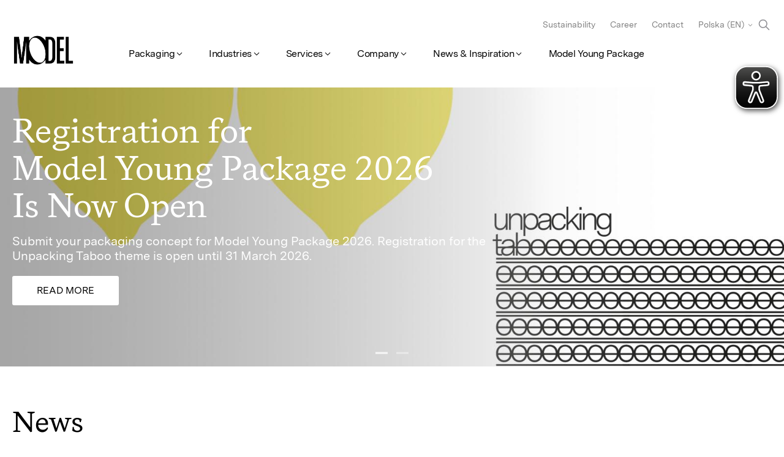

--- FILE ---
content_type: text/html;charset=utf-8
request_url: https://www.modelgroup.com/pl/en/home.html
body_size: 10044
content:

<!DOCTYPE HTML>
<html lang="en-PL">
<head>
	<meta charset="UTF-8"/>
	<meta name="description" content="Together with you, we optimize your packaging and packaging processes. Get to know our extensive range and services."/>
	<meta name="template" content="home-page"/>
	<meta name="viewport" content="width=device-width, initial-scale=1"/>
	
	<title>Model Group Poland – Extra in the Ordinary | Model Group Poland</title>

	<meta name="robots" content="index, follow"/>
	<meta name="keywords" content="verpackungen, verpackungsmaterial, verpackungsprozesse optimieren, kartonagen, kartons"/>

	<meta name="pageContentType" content="modelgroup:page-content-type/homepage"/>
	<script defer="defer" type="text/javascript" src="/.rum/@adobe/helix-rum-js@%5E2/dist/rum-standalone.js"></script>
<link rel="stylesheet" href="/content/dam/modelgroup/campaign/meta%20tag.css" type="text/css"/>
	
		<link rel="canonical" href="https://www.modelgroup.com/pl/en/home.html"/>
		<link rel="alternate" hreflang="de-de" href="https://www.modelgroup.com/de/de/home.html"/>
<link rel="alternate" hreflang="en-cz" href="https://www.modelgroup.com/cz/en/home.html"/>
<link rel="alternate" hreflang="de-ch" href="https://www.modelgroup.com/ch/de/home.html"/>
<link rel="alternate" hreflang="en-de" href="https://www.modelgroup.com/de/en/home.html"/>
<link rel="alternate" hreflang="hr-hr" href="https://www.modelgroup.com/hr/hr/home.html"/>
<link rel="alternate" hreflang="fr-ch" href="https://www.modelgroup.com/ch/fr/home.html"/>
<link rel="alternate" hreflang="en-pl" href="https://www.modelgroup.com/pl/en/home.html"/>
<link rel="alternate" hreflang="en-hr" href="https://www.modelgroup.com/hr/en/home.html"/>
<link rel="alternate" hreflang="cs-cz" href="https://www.modelgroup.com/cz/cs/home.html"/>
<link rel="alternate" hreflang="pl-pl" href="https://www.modelgroup.com/pl/pl/home.html"/>
<link rel="alternate" hreflang="en-ch" href="https://www.modelgroup.com/ch/en/home.html"/>

	

	


	






<meta property="og:title" content="Model Group Poland – Extra in the Ordinary"/>


<meta property="og:url" content="https://www.modelgroup.com/pl/en/home.html"/>
<meta property="og:type" content="website"/>
<meta name="site_name" property="og:site_name" content="Model Group"/>

<script type="application/ld+json">
	{
		"@context" : "https://schema.org",
		"@type": "WebSite",
		"name": "Model Group",
		"alternateName": "Modelgroup.com",
		"url" : "https://www.modelgroup.com/"
	}
</script>

	
    
<link rel="stylesheet" href="/etc.clientlibs/modelgroup/clientlibs/clientlib-core.lc-18057be4d6611e9b9fa79e1c89d90b06-lc.min.css" type="text/css">





	

	
    
    

    

    


        <script type="text/javascript" src="//assets.adobedtm.com/089aa1c52b27/8f1bb23d477c/launch-15362586f479.min.js" async></script>


    
    
<script src="/etc.clientlibs/modelgroup/clientlibs/clientlib-dependencies.lc-d41d8cd98f00b204e9800998ecf8427e-lc.min.js"></script>



    
    
<link rel="stylesheet" href="/etc.clientlibs/modelgroup/clientlibs/clientlib-dependencies.lc-d41d8cd98f00b204e9800998ecf8427e-lc.min.css" type="text/css">
<link rel="stylesheet" href="/etc.clientlibs/modelgroup/clientlibs/clientlib-site.lc-81a0a60b0cbaaed65524accf301fe5f2-lc.min.css" type="text/css">



    

	
    <link rel="icon" sizes="192x192" href="/etc.clientlibs/modelgroup/clientlibs/clientlib-site/resources/icon-192x192.png"/>
    <link rel="apple-touch-icon" sizes="180x180" href="/etc.clientlibs/modelgroup/clientlibs/clientlib-site/resources/apple-touch-icon-180x180.png"/>
    <link rel="apple-touch-icon" sizes="167x167" href="/etc.clientlibs/modelgroup/clientlibs/clientlib-site/resources/apple-touch-icon-167x167.png"/>
    <link rel="apple-touch-icon" sizes="152x152" href="/etc.clientlibs/modelgroup/clientlibs/clientlib-site/resources/apple-touch-icon-152x152.png"/>
    <link rel="apple-touch-icon" sizes="120x120" href="/etc.clientlibs/modelgroup/clientlibs/clientlib-site/resources/apple-touch-icon-120x120.png"/>
    <meta name="msapplication-square310x310logo" content="/etc.clientlibs/modelgroup/clientlibs/clientlib-site/resources/icon-310x310.png"/>
    <meta name="msapplication-wide310x150logo" content="/etc.clientlibs/modelgroup/clientlibs/clientlib-site/resources/icon-310x150.png"/>
    <meta name="msapplication-square150x150logo" content="/etc.clientlibs/modelgroup/clientlibs/clientlib-site/resources/icon-150x150.png"/>
    <meta name="msapplication-square70x70logo" content="/etc.clientlibs/modelgroup/clientlibs/clientlib-site/resources/icon-70x70.png"/>

</head>
<body class="home-page page basicpage" id="home-page-75a926a185">






	




	



	
<header class="cmp-site-header" data-g-name="SiteHeader">
	<div class="cmp-site-navigation-overlay" id="navigation-overlay"></div>
	<div class="cmp-site-header-container l-container">
		<a class="cmp-site-navigation-logo-link internal" href="/pl/en/home.html"><img alt="logo" class="cmp-site-navigation-logo" src="/content/dam/model-identity/model-logos/MODEL_Logo_M.png"/></a>

		<div id="searchAndHamburgerButton" class="search-and-hamburger-button">
			<svg id="searchButtonResponsive" class="search-btn-responsive" width="32.25" height="33.25" viewBox="0 0 129 133" fill="none" xmlns="http://www.w3.org/2000/svg">
				<path fill-rule="evenodd" clip-rule="evenodd" d="M84.1552 57.6552C84.1552 73.6524 71.1869 86.6207 55.1897 86.6207C39.1924 86.6207 26.2241 73.6524 26.2241 57.6552C26.2241 41.658 39.1924 28.6896 55.1897 28.6896C71.1869 28.6896 84.1552 41.658 84.1552 57.6552ZM78.4353 86.7527C72.0642 91.8491 63.9828 94.8966 55.1897 94.8966C34.6218 94.8966 17.9483 78.223 17.9483 57.6552C17.9483 37.0873 34.6218 20.4138 55.1897 20.4138C75.7575 20.4138 92.431 37.0873 92.431 57.6552C92.431 66.4483 89.3836 74.5297 84.2872 80.9008L109.84 106.453C111.456 108.069 111.456 110.689 109.84 112.305C108.224 113.921 105.604 113.921 103.988 112.305L78.4353 86.7527Z" fill="#000000"/>
			</svg>

			<button class="cmp-site-navigation-hamburger-menu cmp-hamburger-menu" id="hamburger-button">
				<svg height="50" style="pointer-events: none;" viewBox="0 0 100 100" width="50">
					<path class="cmp-hamburger-menu__line cmp-hamburger-menu__line-1" d="M 20,29.000046 H 80.000231 C 80.000231,29.000046 94.498839,28.817352 94.532987,66.711331 94.543142,77.980673 90.966081,81.670246 85.259173,81.668997 79.552261,81.667751 75.000211,74.999942 75.000211,74.999942 L 25.000021,25.000058"/>
					<path class="cmp-hamburger-menu__line cmp-hamburger-menu__line-2" d="M 20,50 H 80"/>
					<path class="cmp-hamburger-menu__line cmp-hamburger-menu__line-3" d="M 20,70.999954 H 80.000231 C 80.000231,70.999954 94.498839,71.182648 94.532987,33.288669 94.543142,22.019327 90.966081,18.329754 85.259173,18.331003 79.552261,18.332249 75.000211,25.000058 75.000211,25.000058 L 25.000021,74.999942"/>
				</svg>
			</button>
		</div>


		<div class="cmp-site-navigation-container">
			
	<button id="button-back" class="cmp-site-navigation-back-button cmp-site-navigation-back-button--hidden h-button-reset">
		Back
	</button>
	
	<menu class="cmp-site-navigation-main h-level-1 cmp-site-navigation-menu l-main-nav">
		<li class="cmp-site-navigation-item h-level-1">
			
			<button id="button-level-1" class="cmp-site-navigation-button h-level-1 cmp-site-navigation-interact">Packaging
			</button>
			
	<menu class="cmp-site-navigation-submenu h-level-2 cmp-site-navigation-menu">
		<div class="cmp-site-navigation-submenu-cnt">
			<section class="cmp-site-navigation-submenu-details">
				<h4 class="cmp-site-navigation-title">Model Packaging Solutions</h4>
				<p class="cmp-site-navigation-description">Tailored to your needs. From safe transport packaging to refined perfume boxes.</p>
				
				<li class="cmp-site-navigation-item">
					
				</li>
			</section>
			<li class="cmp-site-navigation-item h-level-2">
				
				<button id="button-level-2" class="cmp-site-navigation-button h-level-2 cmp-site-navigation-interact">Packaging Overview
				</button>
				
	<menu class="cmp-site-navigation-submenu h-level-3 cmp-site-navigation-menu">
		<div class="cmp-site-navigation-submenu-cnt">
			<section class="cmp-site-navigation-submenu-details">
				
				
				<div class="cmp-site-navigation-submenu-image" data-src-set="/content/dam/modelgroup/navigation-images/packaging_432x251.jpg.transform/170w/img.jpg 170w, /content/dam/modelgroup/navigation-images/packaging_432x251.jpg.transform/320w/img.jpg 320w, /content/dam/modelgroup/navigation-images/packaging_432x251.jpg.transform/480w/img.jpg 480w, /content/dam/modelgroup/navigation-images/packaging_432x251.jpg.transform/768w/img.jpg 768w, /content/dam/modelgroup/navigation-images/packaging_432x251.jpg.transform/1080w/img.jpg 1080w, /content/dam/modelgroup/navigation-images/packaging_432x251.jpg.transform/1600w/img.jpg 1600w, /content/dam/modelgroup/navigation-images/packaging_432x251.jpg.transform/1920w/img.jpg 1920w">
				</div>
				<li class="cmp-site-navigation-item">
					<a class="cmp-site-navigation-link cmp-site-navigation-interact cmp-site-navigation-link--overview internal" href="/pl/en/packaging/packaging-overview.html">
						Overview
					</a>
				</li>
			</section>
			<li class="cmp-site-navigation-item h-level-3">
				<a class="cmp-site-navigation-link h-level-3 cmp-site-navigation-interact internal" href="/pl/en/packaging/packaging-overview/product-packaging.html">
					Product Packaging
				</a>
				
				
	

			</li>
<li class="cmp-site-navigation-item h-level-3">
				<a class="cmp-site-navigation-link h-level-3 cmp-site-navigation-interact internal" href="/pl/en/packaging/packaging-overview/transport-packaging.html">
					Transport Packaging
				</a>
				
				
	

			</li>
<li class="cmp-site-navigation-item h-level-3">
				<a class="cmp-site-navigation-link h-level-3 cmp-site-navigation-interact internal" href="/pl/en/packaging/packaging-overview/promotion-packaging.html">
					Promotion Packaging
				</a>
				
				
	

			</li>
<li class="cmp-site-navigation-item h-level-3">
				<a class="cmp-site-navigation-link h-level-3 cmp-site-navigation-interact internal" href="/pl/en/packaging/packaging-overview/e-commerce.html">
					E-Commerce Packaging
				</a>
				
				
	

			</li>

		</div>
	</menu>

			</li>
<li class="cmp-site-navigation-item h-level-2">
				<a class="cmp-site-navigation-link h-level-2 cmp-site-navigation-interact internal" href="/pl/en/packaging/knowledge-base.html">
					Knowledge Base
				</a>
				
				
	

			</li>
<li class="cmp-site-navigation-item h-level-2">
				
				<button id="button-level-2" class="cmp-site-navigation-button h-level-2 cmp-site-navigation-interact">Paper
				</button>
				
	<menu class="cmp-site-navigation-submenu h-level-3 cmp-site-navigation-menu">
		<div class="cmp-site-navigation-submenu-cnt">
			<section class="cmp-site-navigation-submenu-details">
				
				
				<div class="cmp-site-navigation-submenu-image" data-src-set="/content/dam/modelgroup/inspiration-hub/paper-story/DSC043561.jpg.transform/170w/img.jpg 170w, /content/dam/modelgroup/inspiration-hub/paper-story/DSC043561.jpg.transform/320w/img.jpg 320w, /content/dam/modelgroup/inspiration-hub/paper-story/DSC043561.jpg.transform/480w/img.jpg 480w, /content/dam/modelgroup/inspiration-hub/paper-story/DSC043561.jpg.transform/768w/img.jpg 768w, /content/dam/modelgroup/inspiration-hub/paper-story/DSC043561.jpg.transform/1080w/img.jpg 1080w, /content/dam/modelgroup/inspiration-hub/paper-story/DSC043561.jpg.transform/1600w/img.jpg 1600w, /content/dam/modelgroup/inspiration-hub/paper-story/DSC043561.jpg.transform/1920w/img.jpg 1920w, /content/dam/modelgroup/inspiration-hub/paper-story/DSC043561.jpg.transform/2560w/img.jpg 2560w">
				</div>
				<li class="cmp-site-navigation-item">
					<a class="cmp-site-navigation-link cmp-site-navigation-interact cmp-site-navigation-link--overview internal" href="/pl/en/packaging/paper.html">
						Overview
					</a>
				</li>
			</section>
			<li class="cmp-site-navigation-item h-level-3">
				<a class="cmp-site-navigation-link h-level-3 cmp-site-navigation-interact internal" href="/pl/en/packaging/paper/lightweight-paper.html">
					Lightweight Paper and Packaging
				</a>
				
				
	

			</li>

		</div>
	</menu>

			</li>
<li class="cmp-site-navigation-item h-level-2">
				<a class="cmp-site-navigation-link h-level-2 cmp-site-navigation-interact internal" href="/pl/en/packaging/endloswellpappe.html">
					Endless corrugated cardboard
				</a>
				
				
	

			</li>

		</div>
	</menu>

		</li>
<li class="cmp-site-navigation-item h-level-1">
			
			<button id="button-level-1" class="cmp-site-navigation-button h-level-1 cmp-site-navigation-interact">Industries
			</button>
			
	<menu class="cmp-site-navigation-submenu h-level-2 cmp-site-navigation-menu">
		<div class="cmp-site-navigation-submenu-cnt">
			<section class="cmp-site-navigation-submenu-details">
				<h4 class="cmp-site-navigation-title">Model Industry Solutions</h4>
				<p class="cmp-site-navigation-description">Developed for the requirements of your industry, comprehensively tested and economically optimised.</p>
				
				<li class="cmp-site-navigation-item">
					
				</li>
			</section>
			<li class="cmp-site-navigation-item h-level-2">
				<a class="cmp-site-navigation-link h-level-2 cmp-site-navigation-interact internal" href="/pl/en/industries/food.html">
					Food
				</a>
				
				
	

			</li>
<li class="cmp-site-navigation-item h-level-2">
				<a class="cmp-site-navigation-link h-level-2 cmp-site-navigation-interact internal" href="/pl/en/industries/household.html">
					Household
				</a>
				
				
	

			</li>
<li class="cmp-site-navigation-item h-level-2">
				<a class="cmp-site-navigation-link h-level-2 cmp-site-navigation-interact internal" href="/pl/en/industries/cosmetics-hygiene.html">
					Cosmetics &amp; Hygiene
				</a>
				
				
	

			</li>
<li class="cmp-site-navigation-item h-level-2">
				<a class="cmp-site-navigation-link h-level-2 cmp-site-navigation-interact internal" href="/pl/en/industries/consumer-goods.html">
					Consumer Goods
				</a>
				
				
	

			</li>
<li class="cmp-site-navigation-item h-level-2">
				<a class="cmp-site-navigation-link h-level-2 cmp-site-navigation-interact internal" href="/pl/en/industries/automotive.html">
					Automotive
				</a>
				
				
	

			</li>
<li class="cmp-site-navigation-item h-level-2">
				<a class="cmp-site-navigation-link h-level-2 cmp-site-navigation-interact internal" href="/pl/en/industries/chemicals.html">
					Chemicals
				</a>
				
				
	

			</li>
<li class="cmp-site-navigation-item h-level-2">
				<a class="cmp-site-navigation-link h-level-2 cmp-site-navigation-interact internal" href="/pl/en/industries/pharma.html">
					Pharma
				</a>
				
				
	

			</li>
<li class="cmp-site-navigation-item h-level-2">
				<a class="cmp-site-navigation-link h-level-2 cmp-site-navigation-interact internal" href="/pl/en/industries/electronics.html">
					Electronics
				</a>
				
				
	

			</li>
<li class="cmp-site-navigation-item h-level-2">
				<a class="cmp-site-navigation-link h-level-2 cmp-site-navigation-interact internal" href="/pl/en/industries/logistics-transport.html">
					Logistics &amp; Transport
				</a>
				
				
	

			</li>
<li class="cmp-site-navigation-item h-level-2">
				<a class="cmp-site-navigation-link h-level-2 cmp-site-navigation-interact internal" href="/pl/en/industries/beverages.html">
					Beverages
				</a>
				
				
	

			</li>
<li class="cmp-site-navigation-item h-level-2">
				<a class="cmp-site-navigation-link h-level-2 cmp-site-navigation-interact internal" href="/pl/en/industries/manufactured-goods.html">
					Manufactured Goods
				</a>
				
				
	

			</li>
<li class="cmp-site-navigation-item h-level-2">
				<a class="cmp-site-navigation-link h-level-2 cmp-site-navigation-interact internal" href="/pl/en/industries/furniture.html">
					Furniture
				</a>
				
				
	

			</li>

		</div>
	</menu>

		</li>
<li class="cmp-site-navigation-item h-level-1">
			
			<button id="button-level-1" class="cmp-site-navigation-button h-level-1 cmp-site-navigation-interact">Services
			</button>
			
	<menu class="cmp-site-navigation-submenu h-level-2 cmp-site-navigation-menu">
		<div class="cmp-site-navigation-submenu-cnt">
			<section class="cmp-site-navigation-submenu-details">
				<h4 class="cmp-site-navigation-title">Model Services</h4>
				<p class="cmp-site-navigation-description">As a packaging service provider, we offer a full range of services from paper production to recycling. We handle design, testing, production, assembly, storage, delivery, and pickup.</p>
				
				<li class="cmp-site-navigation-item">
					
				</li>
			</section>
			<li class="cmp-site-navigation-item h-level-2">
				<a class="cmp-site-navigation-link h-level-2 cmp-site-navigation-interact internal" href="/pl/en/services/model-consulting.html">
					Consulting
				</a>
				
				
	

			</li>
<li class="cmp-site-navigation-item h-level-2">
				<a class="cmp-site-navigation-link h-level-2 cmp-site-navigation-interact internal" href="/pl/en/services/model-design.html">
					Design
				</a>
				
				
	

			</li>
<li class="cmp-site-navigation-item h-level-2">
				
				<button id="button-level-2" class="cmp-site-navigation-button h-level-2 cmp-site-navigation-interact">Production
				</button>
				
	<menu class="cmp-site-navigation-submenu h-level-3 cmp-site-navigation-menu">
		<div class="cmp-site-navigation-submenu-cnt">
			<section class="cmp-site-navigation-submenu-details">
				
				
				<div class="cmp-site-navigation-submenu-image" data-src-set="/content/dam/modelgroup/navigation-images/production_432x251.jpg.transform/170w/img.jpg 170w, /content/dam/modelgroup/navigation-images/production_432x251.jpg.transform/320w/img.jpg 320w, /content/dam/modelgroup/navigation-images/production_432x251.jpg.transform/480w/img.jpg 480w, /content/dam/modelgroup/navigation-images/production_432x251.jpg.transform/768w/img.jpg 768w, /content/dam/modelgroup/navigation-images/production_432x251.jpg.transform/1080w/img.jpg 1080w, /content/dam/modelgroup/navigation-images/production_432x251.jpg.transform/1600w/img.jpg 1600w, /content/dam/modelgroup/navigation-images/production_432x251.jpg.transform/1920w/img.jpg 1920w">
				</div>
				<li class="cmp-site-navigation-item">
					<a class="cmp-site-navigation-link cmp-site-navigation-interact cmp-site-navigation-link--overview internal" href="/pl/en/services/model-production.html">
						Overview
					</a>
				</li>
			</section>
			<li class="cmp-site-navigation-item h-level-3">
				<a class="cmp-site-navigation-link h-level-3 cmp-site-navigation-interact internal" href="/pl/en/services/model-production/flexographic-print.html">
					Flexographic print
				</a>
				
				
	

			</li>
<li class="cmp-site-navigation-item h-level-3">
				<a class="cmp-site-navigation-link h-level-3 cmp-site-navigation-interact internal" href="/pl/en/services/model-production/offset-print.html">
					Offset print
				</a>
				
				
	

			</li>
<li class="cmp-site-navigation-item h-level-3">
				<a class="cmp-site-navigation-link h-level-3 cmp-site-navigation-interact internal" href="/pl/en/services/model-production/digital-print.html">
					Digital print
				</a>
				
				
	

			</li>

		</div>
	</menu>

			</li>
<li class="cmp-site-navigation-item h-level-2">
				<a class="cmp-site-navigation-link h-level-2 cmp-site-navigation-interact internal" href="/pl/en/services/model-logistics.html">
					Logistics
				</a>
				
				
	

			</li>
<li class="cmp-site-navigation-item h-level-2">
				<a class="cmp-site-navigation-link h-level-2 cmp-site-navigation-interact internal" href="/pl/en/services/model-recover.html">
					Recover
				</a>
				
				
	

			</li>

		</div>
	</menu>

		</li>
<li class="cmp-site-navigation-item h-level-1">
			
			<button id="button-level-1" class="cmp-site-navigation-button h-level-1 cmp-site-navigation-interact">Company
			</button>
			
	<menu class="cmp-site-navigation-submenu h-level-2 cmp-site-navigation-menu">
		<div class="cmp-site-navigation-submenu-cnt">
			<section class="cmp-site-navigation-submenu-details">
				<h4 class="cmp-site-navigation-title">Model Group – The Company</h4>
				<p class="cmp-site-navigation-description">Here you will find all information, facts and background information about the Model Group.</p>
				
				<li class="cmp-site-navigation-item">
					
				</li>
			</section>
			<li class="cmp-site-navigation-item h-level-2">
				
				<button id="button-level-2" class="cmp-site-navigation-button h-level-2 cmp-site-navigation-interact">Model Group – The Company
				</button>
				
	<menu class="cmp-site-navigation-submenu h-level-3 cmp-site-navigation-menu">
		<div class="cmp-site-navigation-submenu-cnt">
			<section class="cmp-site-navigation-submenu-details">
				
				
				<div class="cmp-site-navigation-submenu-image" data-src-set="/content/dam/model-identity/key-visuals/01_renditions/KV_01_Schnecke-und-Papierrolle_432x251.jpg.transform/170w/img.jpg 170w, /content/dam/model-identity/key-visuals/01_renditions/KV_01_Schnecke-und-Papierrolle_432x251.jpg.transform/320w/img.jpg 320w, /content/dam/model-identity/key-visuals/01_renditions/KV_01_Schnecke-und-Papierrolle_432x251.jpg.transform/480w/img.jpg 480w, /content/dam/model-identity/key-visuals/01_renditions/KV_01_Schnecke-und-Papierrolle_432x251.jpg.transform/768w/img.jpg 768w, /content/dam/model-identity/key-visuals/01_renditions/KV_01_Schnecke-und-Papierrolle_432x251.jpg.transform/1080w/img.jpg 1080w, /content/dam/model-identity/key-visuals/01_renditions/KV_01_Schnecke-und-Papierrolle_432x251.jpg.transform/1600w/img.jpg 1600w, /content/dam/model-identity/key-visuals/01_renditions/KV_01_Schnecke-und-Papierrolle_432x251.jpg.transform/1920w/img.jpg 1920w, /content/dam/model-identity/key-visuals/01_renditions/KV_01_Schnecke-und-Papierrolle_432x251.jpg.transform/2560w/img.jpg 2560w">
				</div>
				<li class="cmp-site-navigation-item">
					<a class="cmp-site-navigation-link cmp-site-navigation-interact cmp-site-navigation-link--overview internal" href="/pl/en/about-us/company.html">
						Overview
					</a>
				</li>
			</section>
			<li class="cmp-site-navigation-item h-level-3">
				<a class="cmp-site-navigation-link h-level-3 cmp-site-navigation-interact internal" href="/pl/en/about-us/company/extra-in-the-ordinary.html">
					The Extra in the Ordinary
				</a>
				
				
	

			</li>
<li class="cmp-site-navigation-item h-level-3">
				<a class="cmp-site-navigation-link h-level-3 cmp-site-navigation-interact internal" href="/pl/en/about-us/company/code-of-conduct.html">
					Code of Conduct
				</a>
				
				
	

			</li>
<li class="cmp-site-navigation-item h-level-3">
				<a class="cmp-site-navigation-link h-level-3 cmp-site-navigation-interact internal" href="/pl/en/about-us/company/ethics-hotline.html">
					Ethics Hotline
				</a>
				
				
	

			</li>

		</div>
	</menu>

			</li>
<li class="cmp-site-navigation-item h-level-2">
				<a class="cmp-site-navigation-link h-level-2 cmp-site-navigation-interact internal" href="/pl/en/about-us/career.html">
					Career
				</a>
				
				
	

			</li>
<li class="cmp-site-navigation-item h-level-2">
				<a class="cmp-site-navigation-link h-level-2 cmp-site-navigation-interact internal" href="/pl/en/about-us/sustainability.html">
					Sustainability
				</a>
				
				
	

			</li>
<li class="cmp-site-navigation-item h-level-2">
				<a class="cmp-site-navigation-link h-level-2 cmp-site-navigation-interact internal" href="/pl/en/about-us/newsroom.html">
					Newsroom
				</a>
				
				
	

			</li>
<li class="cmp-site-navigation-item h-level-2">
				<a class="cmp-site-navigation-link h-level-2 cmp-site-navigation-interact internal" href="/pl/en/about-us/locations.html">
					Locations
				</a>
				
				
	

			</li>

		</div>
	</menu>

		</li>
<li class="cmp-site-navigation-item h-level-1">
			
			<button id="button-level-1" class="cmp-site-navigation-button h-level-1 cmp-site-navigation-interact">News &amp; Inspiration
			</button>
			
	<menu class="cmp-site-navigation-submenu h-level-2 cmp-site-navigation-menu">
		<div class="cmp-site-navigation-submenu-cnt">
			<section class="cmp-site-navigation-submenu-details">
				<h4 class="cmp-site-navigation-title">News &amp; Inspiration – the stories of the Model Group</h4>
				<p class="cmp-site-navigation-description">Read all the news from the company, current packaging trends and exciting developments in the industry in our stories.</p>
				
				<li class="cmp-site-navigation-item">
					
				</li>
			</section>
			<li class="cmp-site-navigation-item h-level-2">
				<a class="cmp-site-navigation-link h-level-2 cmp-site-navigation-interact internal" href="/pl/en/inspiration/stories.html">
					Our Stories
				</a>
				
				
	

			</li>
<li class="cmp-site-navigation-item h-level-2">
				<a class="cmp-site-navigation-link h-level-2 cmp-site-navigation-interact internal" href="/pl/en/inspiration/newsroom.html">
					Newsroom
				</a>
				
				
	

			</li>
<li class="cmp-site-navigation-item h-level-2">
				
				<button id="button-level-2" class="cmp-site-navigation-button h-level-2 cmp-site-navigation-interact">This Is a Good Box
				</button>
				
	<menu class="cmp-site-navigation-submenu h-level-3 cmp-site-navigation-menu">
		<div class="cmp-site-navigation-submenu-cnt">
			<section class="cmp-site-navigation-submenu-details">
				
				
				
				<li class="cmp-site-navigation-item">
					<a class="cmp-site-navigation-link cmp-site-navigation-interact cmp-site-navigation-link--overview internal" href="/pl/en/inspiration/this-is-a-good-box.html">
						Overview
					</a>
				</li>
			</section>
			<li class="cmp-site-navigation-item h-level-3">
				<a class="cmp-site-navigation-link h-level-3 cmp-site-navigation-interact internal" href="/pl/en/inspiration/this-is-a-good-box/cats-and-diy.html">
					I&#39;m here for the cats and DIY
				</a>
				
				
	

			</li>

		</div>
	</menu>

			</li>

		</div>
	</menu>

		</li>
<li class="cmp-site-navigation-item h-level-1">
			<a class="cmp-site-navigation-link h-level-1 cmp-site-navigation-interact internal" href="/pl/en/model-young-package.html">
				Model Young Package
			</a>
			
			
	

		</li>

	</menu>


			
	<div class="gsearch-popup-overlay"></div>
	<div id="searchPopup" class="gsearch-popup" style="display: none;" data-g-name="GSearch" data-placeholder-text="What are you looking for? Eg. product packaging">
		<div class="gsearch-popup-content">
			<div id="searchContainer" class="gsearch">
				<script async src="https://cse.google.com/cse.js?cx=218ebd338abc54246"></script>
				<div class="gcse-search"></div>
				<script>
					const sendToAnalyticsCallback = function(gname, query) {
						if (window.gtag) {
							gtag("event", "search", { search_term: query });
						}
						return '';
					};
					if (!window.__gcse) {
						window.__gcse = {};
					}
					window.__gcse.searchCallbacks = {
						web: {
							starting: sendToAnalyticsCallback
						}
					};
				</script>
			</div>
		</div>
	</div>

	<nav id="navItems" class="cmp-site-header__meta-navigation cmp-meta-navigation l-meta-nav">
		<a class="cmp-meta-navigation__link h-styled-link internal" href="/pl/en/about-us/sustainability.html">
			Sustainability
		</a>
<a class="cmp-meta-navigation__link h-styled-link internal" href="/pl/en/about-us/career.html">
			Career
		</a>
<a class="cmp-meta-navigation__link h-styled-link internal" href="/pl/en/contact.html">
			Contact
		</a>

	</nav>

	

			
	<div class="cmp-languagenavigation cmp-accordion cmp-site-header__language-navigation" data-cmp-is="accordion">
		<button id="language-navigation-trigger" class="cmp-languagenavigation__modal-trigger l-lang-nav">Polska (EN)</button>
		<div class="cmp-languagenavigation__modal">
			<div class="cmp-languagenavigation__modal-content">
				<button id="language-navigation-trigger" class="cmp-languagenavigation__modal-back-button"></button>
				<button id="language-navigation-trigger" class="cmp-languagenavigation__modal-back-button-cross"></button>
				<h4 class="cmp-languagenavigation__modal-heading">Choose your country and language</h4>
				<div class="cmp-accordion__item" data-cmp-hook-accordion="item" data-cmp-data-layer="" data-g-name="Accordion">
					<h3 class="cmp-accordion__header">
						<button class="cmp-accordion__button" aria-controls="accordion-languagenavigation-Schweiz-panel" data-cmp-hook-accordion="button">
								<span class="cmp-accordion__title">
									<span class="cmp-languagenavigation__flag">
										<img width="25" src="/content/dam/modelgroup/graphics/national-flags/CH.svg" title="Schweiz" alt="Schweiz"/>
									</span>
									Schweiz
								</span>
								<span class="cmp-accordion__icon"></span>
							</button>
						</h3>
						<div data-cmp-hook-accordion="panel" role="region" aria-labelledby="accordion-languagenavigation-Schweiz-button" class="cmp-accordion__panel cmp-accordion__panel--hidden cmp-languagenavigation-button-container">
							<div class="cmp-languagenavigation__language-button">
								<a href="/ch/de/home.html" class="internal">Deutsch</a>
							</div>
<div class="cmp-languagenavigation__language-button">
								<a href="/ch/en/home.html" class="internal">English</a>
							</div>
<div class="cmp-languagenavigation__language-button">
								<a href="/ch/fr/home.html" class="internal">French</a>
							</div>

						</div>

				</div>
<div class="cmp-accordion__item" data-cmp-hook-accordion="item" data-cmp-data-layer="" data-g-name="Accordion">
					<h3 class="cmp-accordion__header">
						<button class="cmp-accordion__button" aria-controls="accordion-languagenavigation-Deutschland-panel" data-cmp-hook-accordion="button">
								<span class="cmp-accordion__title">
									<span class="cmp-languagenavigation__flag">
										<img width="25" src="/content/dam/modelgroup/graphics/national-flags/DE.svg" title="Deutschland" alt="Deutschland"/>
									</span>
									Deutschland
								</span>
								<span class="cmp-accordion__icon"></span>
							</button>
						</h3>
						<div data-cmp-hook-accordion="panel" role="region" aria-labelledby="accordion-languagenavigation-Deutschland-button" class="cmp-accordion__panel cmp-accordion__panel--hidden cmp-languagenavigation-button-container">
							<div class="cmp-languagenavigation__language-button">
								<a href="/de/de/home.html" class="internal">Deutsch</a>
							</div>
<div class="cmp-languagenavigation__language-button">
								<a href="/de/en/home.html" class="internal">English</a>
							</div>

						</div>

				</div>
<div class="cmp-accordion__item" data-cmp-hook-accordion="item" data-cmp-data-layer="" data-g-name="Accordion">
					<h3 class="cmp-accordion__header">
						<button class="cmp-accordion__button cmp-accordion__button--expanded" aria-controls="accordion-languagenavigation-Polska-panel" data-cmp-hook-accordion="button">
								<span class="cmp-accordion__title">
									<span class="cmp-languagenavigation__flag">
										<img width="25" src="/content/dam/modelgroup/graphics/national-flags/PL.svg" title="Polska" alt="Polska"/>
									</span>
									Polska
								</span>
								<span class="cmp-accordion__icon"></span>
							</button>
						</h3>
						<div data-cmp-hook-accordion="panel" role="region" aria-labelledby="accordion-languagenavigation-Polska-button" class="cmp-accordion__panel cmp-accordion__panel--expanded cmp-languagenavigation-button-container">
							<div class="cmp-languagenavigation__language-button">
								<a href="/pl/pl/home.html" class="internal">Polski</a>
							</div>
<div class="cmp-languagenavigation__language-button-active">
								<a href="/pl/en/home.html" class="internal">English</a>
							</div>

						</div>

				</div>
<div class="cmp-accordion__item" data-cmp-hook-accordion="item" data-cmp-data-layer="" data-g-name="Accordion">
					<h3 class="cmp-accordion__header">
						<button class="cmp-accordion__button" aria-controls="accordion-languagenavigation-Hrvatska-panel" data-cmp-hook-accordion="button">
								<span class="cmp-accordion__title">
									<span class="cmp-languagenavigation__flag">
										<img width="25" src="/content/dam/modelgroup/graphics/national-flags/HR.svg" title="Hrvatska" alt="Hrvatska"/>
									</span>
									Hrvatska
								</span>
								<span class="cmp-accordion__icon"></span>
							</button>
						</h3>
						<div data-cmp-hook-accordion="panel" role="region" aria-labelledby="accordion-languagenavigation-Hrvatska-button" class="cmp-accordion__panel cmp-accordion__panel--hidden cmp-languagenavigation-button-container">
							<div class="cmp-languagenavigation__language-button">
								<a href="/hr/hr/home.html" class="internal">Hrvatski </a>
							</div>
<div class="cmp-languagenavigation__language-button">
								<a href="/hr/en/home.html" class="internal">English</a>
							</div>

						</div>

				</div>
<div class="cmp-accordion__item" data-cmp-hook-accordion="item" data-cmp-data-layer="" data-g-name="Accordion">
					<h3 class="cmp-accordion__header">
						<button class="cmp-accordion__button" aria-controls="accordion-languagenavigation-Česká republika-panel" data-cmp-hook-accordion="button">
								<span class="cmp-accordion__title">
									<span class="cmp-languagenavigation__flag">
										<img width="25" src="/content/dam/modelgroup/graphics/national-flags/CZ.svg" title="Česká republika" alt="Česká republika"/>
									</span>
									Česká republika
								</span>
								<span class="cmp-accordion__icon"></span>
							</button>
						</h3>
						<div data-cmp-hook-accordion="panel" role="region" aria-labelledby="accordion-languagenavigation-Česká republika-button" class="cmp-accordion__panel cmp-accordion__panel--hidden cmp-languagenavigation-button-container">
							<div class="cmp-languagenavigation__language-button">
								<a href="/cz/cs/home.html" class="internal">Čeština</a>
							</div>
<div class="cmp-languagenavigation__language-button">
								<a href="/cz/en/home.html" class="internal">English</a>
							</div>

						</div>

				</div>

			</div>
		</div>

		<svg id="searchButton" class="search-btn" width="25" height="25" viewBox="0 0 129 133" fill="none" xmlns="http://www.w3.org/2000/svg">
			<path fill-rule="evenodd" clip-rule="evenodd" d="M84.1552 57.6552C84.1552 73.6524 71.1869 86.6207 55.1897 86.6207C39.1924 86.6207 26.2241 73.6524 26.2241 57.6552C26.2241 41.658 39.1924 28.6896 55.1897 28.6896C71.1869 28.6896 84.1552 41.658 84.1552 57.6552ZM78.4353 86.7527C72.0642 91.8491 63.9828 94.8966 55.1897 94.8966C34.6218 94.8966 17.9483 78.223 17.9483 57.6552C17.9483 37.0873 34.6218 20.4138 55.1897 20.4138C75.7575 20.4138 92.431 37.0873 92.431 57.6552C92.431 66.4483 89.3836 74.5297 84.2872 80.9008L109.84 106.453C111.456 108.069 111.456 110.689 109.84 112.305C108.224 113.921 105.604 113.921 103.988 112.305L78.4353 86.7527Z" fill="#8E8E93"/>
		</svg>
	</div>

		</div>

	</div>



	

</header>



<main data-resource-path="/content/modelgroup/pl/en/home/jcr:content">
	<div class="heroheader">

<div data-cmp-is="heroHeader" data-g-name="HeroHeaderCarousel">
	
	

	<div class="cmp-heroheader-common-container cmp-heroheader cmp-heros-container ">
		<div class="cmp-heroheader cmp-heroheader__carousel-slide fade" id="slide-0">
			<div class="cmp-heroheader__container l-container">
				<div class="cmp-heroheader__container-wrapper">
					<h1 class="cmp-heroheader__carousel-title">Registration for Model Young Package 2026 Is Now Open</h1>
					
					<span class="cmp-heroheader__carousel-description">Submit your packaging concept for Model Young Package 2026. Registration for the Unpacking Taboo theme is open until 31 March 2026.</span>
					<div class="cmp-heroheader__button cmp-button-inverted">
<a id="button-9ab0ce7577" class="cmp-button internal" href="/pl/en/inspiration/model-young-package-2024-jury.html">
    
    

    <span class="cmp-button__text">READ MORE</span>
</a>
</div>
					
					<div>
						<img class="cmp-heroheader__image-desktop" srcset="/content/dam/modelgroup/homepage-banner/myp_header2026.jpg.transform/170w/img.jpg 170w, /content/dam/modelgroup/homepage-banner/myp_header2026.jpg.transform/320w/img.jpg 320w, /content/dam/modelgroup/homepage-banner/myp_header2026.jpg.transform/480w/img.jpg 480w, /content/dam/modelgroup/homepage-banner/myp_header2026.jpg.transform/768w/img.jpg 768w, /content/dam/modelgroup/homepage-banner/myp_header2026.jpg.transform/1080w/img.jpg 1080w, /content/dam/modelgroup/homepage-banner/myp_header2026.jpg.transform/1600w/img.jpg 1600w, /content/dam/modelgroup/homepage-banner/myp_header2026.jpg.transform/1920w/img.jpg 1920w, /content/dam/modelgroup/homepage-banner/myp_header2026.jpg.transform/2560w/img.jpg 2560w" src="/content/dam/modelgroup/homepage-banner/myp_header2026.jpg"/>
						<img class="cmp-heroheader__image-mobile" srcset="/content/dam/modelgroup/homepage-banner/myp2026_mobile%20(1).jpg.transform/170w/img.jpg 170w, /content/dam/modelgroup/homepage-banner/myp2026_mobile%20(1).jpg.transform/320w/img.jpg 320w, /content/dam/modelgroup/homepage-banner/myp2026_mobile%20(1).jpg.transform/480w/img.jpg 480w, /content/dam/modelgroup/homepage-banner/myp2026_mobile%20(1).jpg.transform/768w/img.jpg 768w, /content/dam/modelgroup/homepage-banner/myp2026_mobile%20(1).jpg.transform/1080w/img.jpg 1080w" src="/content/dam/modelgroup/homepage-banner/myp_header2026.jpg"/>
					</div>
				</div>
			</div>
		</div>
<div class="cmp-heroheader cmp-heroheader__carousel-slide fade" id="slide-1">
			<div class="cmp-heroheader__container l-container">
				<div class="cmp-heroheader__container-wrapper">
					
					<h2 class="cmp-heroheader__carousel-title">Let me rate your box</h2>
					<span class="cmp-heroheader__carousel-description">Answering three questions will help scientifically rate your box on a scale from utter toxic waste to the best box in the modern world.</span>
					<div class="cmp-heroheader__button cmp-button-inverted">
<a id="button-b0d89e6dfc" class="cmp-button internal" href="/pl/en/inspiration/this-is-a-good-box.html">
    
    

    <span class="cmp-button__text">LET&#39;S DO IT!</span>
</a>
</div>
					
					<div>
						<img class="cmp-heroheader__image-desktop" srcset="/content/dam/modelgroup/campaign/this-is-a-good-box/banner-right.jpg.transform/170w/img.jpg 170w, /content/dam/modelgroup/campaign/this-is-a-good-box/banner-right.jpg.transform/320w/img.jpg 320w, /content/dam/modelgroup/campaign/this-is-a-good-box/banner-right.jpg.transform/480w/img.jpg 480w, /content/dam/modelgroup/campaign/this-is-a-good-box/banner-right.jpg.transform/768w/img.jpg 768w, /content/dam/modelgroup/campaign/this-is-a-good-box/banner-right.jpg.transform/1080w/img.jpg 1080w, /content/dam/modelgroup/campaign/this-is-a-good-box/banner-right.jpg.transform/1600w/img.jpg 1600w, /content/dam/modelgroup/campaign/this-is-a-good-box/banner-right.jpg.transform/1920w/img.jpg 1920w, /content/dam/modelgroup/campaign/this-is-a-good-box/banner-right.jpg.transform/2560w/img.jpg 2560w" src="/content/dam/modelgroup/campaign/this-is-a-good-box/banner-right.jpg"/>
						<img class="cmp-heroheader__image-mobile" srcset="/content/dam/modelgroup/campaign/this-is-a-good-box/3-2_0003_banner.png.transform/170w/img.jpg 170w, /content/dam/modelgroup/campaign/this-is-a-good-box/3-2_0003_banner.png.transform/320w/img.jpg 320w, /content/dam/modelgroup/campaign/this-is-a-good-box/3-2_0003_banner.png.transform/480w/img.jpg 480w, /content/dam/modelgroup/campaign/this-is-a-good-box/3-2_0003_banner.png.transform/768w/img.jpg 768w, /content/dam/modelgroup/campaign/this-is-a-good-box/3-2_0003_banner.png.transform/1080w/img.jpg 1080w" src="/content/dam/modelgroup/campaign/this-is-a-good-box/banner-right.jpg"/>
					</div>
				</div>
			</div>
		</div>

		<button class="cmp-carousel__action cmp-carousel__action--previous header-prev" type="button">
			<span class="heroheader--arrow cmp-carousel__action-icon"></span>
		</button>
		<button class="cmp-carousel__action cmp-carousel__action--next header-next" type="button">
			<span class="heroheader--arrow cmp-carousel__action-icon"></span>
		</button>
		<ol class="cmp-carousel__indicators" role="tablist">
			<li aria-label="0" class="heroheader--tab heroheader--tab-0 cmp-carousel__indicator cmp-carousel__indicator--active" role="tab">Registration for Model Young Package 2026 Is Now Open</li>
<li aria-label="1" class="heroheader--tab heroheader--tab-1 cmp-carousel__indicator" role="tab">Let me rate your box</li>

		</ol>
		
			<input type="hidden" id="heroheader-autoplay" name="autoplay" value="5000"/>
		
	</div>
</div>


	

</div>


	

	<div class="root container responsivegrid">

    
    <div id="container-c852cbf93a" class="cmp-container">
        


<div class="aem-Grid aem-Grid--12 aem-Grid--default--12 ">
    
    <div class="container responsivegrid aem-GridColumn aem-GridColumn--default--12">

    
    <div id="container-32f7571dd8" class="cmp-container">
        


<div class="aem-Grid aem-Grid--12 aem-Grid--default--12 ">
    
    <div class="container responsivegrid h-y-spacing-8 aem-GridColumn aem-GridColumn--default--12">

    
    <div id="container-38fcf82144" class="cmp-container">
        


<div class="aem-Grid aem-Grid--12 aem-Grid--default--12 ">
    
    <div class="title aem-GridColumn aem-GridColumn--default--12">
<div id="title-9c5068eff3" class="cmp-title">
    <h2 class="cmp-title__text">News</h2>
</div>

    

</div>
<div class="teaserfeed h-image-top-filter h-dynamic-background-color h-full-card h-row-3items aem-GridColumn aem-GridColumn--default--12"><div data-g-name="TeaserFeed" data-cmp-delay="2000" class="cmp-teaserfilter cmp-teaserfeed">

	

	<p class="cmp-teaserfeed__no-content--message display-none">
		
	</p>

	<div class="cmp-teaserfeed__wrapper-content">
		<div class="cmp-teaserfilter__content cmp-teaserfeed__content">
			<div class="cmp-teaserfilter__item cmp-teaserfeed__item"><div class="teaser h-image-top-filter h-dynamic-background-color h-full-card"><div data-g-name="Teaser" id="teaser-743ec6e42a" class="cmp-teaser
		  fade-in
		  h-hover-animation">
	
	
	<div class="cmp-teaser__image">
		<a href="/pl/en/inspiration/1Packaging-Competence-Center.html" class="internal">
			
<div data-cmp-is="image" data-cmp-lazy data-cmp-lazythreshold="0" data-cmp-src="/pl/en/inspiration/1Packaging-Competence-Center/_jcr_content/teaser.coreimg.80{.width}.png/1755769504919/vorteile-neu.png" data-cmp-widths="100,300,500,700,900,1100,1300" data-cmp-aspect-ratio="1.2915766738660908" data-asset="/content/dam/modelgroup/inspiration-hub/pcc/Vorteile neu.png" id="image-743ec6e42a" class="fade-in   cmp-image" itemscope itemtype="http://schema.org/ImageObject">
	
        <noscript data-cmp-hook-image="noscript">
            
            <img src="/pl/en/inspiration/1Packaging-Competence-Center/_jcr_content/teaser.coreimg.png/1755769504919/vorteile-neu.png" class="   cmp-image__image" itemprop="contentUrl" data-cmp-hook-image="image" alt/>
            
        </noscript>
    
    
    
</div>

    


		</a>
		
	</div>

	<div class="cmp-teaser__content">
		
    <div class="cmp-teaser__pretitle">Packaging Competence Center</div>

		
	<h2 class="cmp-teaser__title">
		<a class="cmp-teaser__title-link internal" href="/pl/en/inspiration/1Packaging-Competence-Center.html">Packaging Competence Center</a>
	</h2>

		
	<div class="cmp-teaser__description" data-g-name="ReadMoreText" data-cmp-is="readmoretext">
		<div><p>We spoke with Läderach’s CMO about flavor development, chocolate production, and why packaging is key to quality, logistics, and brand identity.</p>
</div>
		
		
	</div>

		<div class="cmp-teaser__tags__cnt">
			<div class="cmp-teaser__tags">
				
			</div>
		</div>
		
    <div class="cmp-teaser__action-container">
        
	<a class="cmp-teaser__action-link internal" href="/pl/en/inspiration/1Packaging-Competence-Center.html" id="teaser-743ec6e42a-cta-c04c8a963e">READ MORE
		<span class="cmp-teaser__action-arrow"></span>
		<span class="cmp-teaser__action-container__arrow"></span>
	</a>

    </div>

	</div>
</div>

    

</div>
</div>
<div class="cmp-teaserfilter__item cmp-teaserfeed__item"><div class="teaser h-image-top-filter h-dynamic-background-color h-full-card"><div data-g-name="Teaser" id="teaser-a067e37160" class="cmp-teaser
		  fade-in
		  h-hover-animation" data-tags="modelgroup:page-content-type/inspiration/model-young-package">
	
	
	<div class="cmp-teaser__image">
		<a href="/pl/en/inspiration/model-young-package-2024-results.html" class="internal">
			
<div data-cmp-is="image" data-cmp-lazy data-cmp-lazythreshold="0" data-cmp-src="/pl/en/inspiration/model-young-package-2024-results/_jcr_content/teaser.coreimg.80{.width}.jpeg/1750841396123/model-young-package-2024-by-kuba-zemanl1190750.jpeg" data-cmp-widths="100,300,500,700,900,1100,1300" data-cmp-aspect-ratio="1.49853515625" data-asset="/content/dam/modelgroup/model-young-package/myp2024/award-ceremony/photo-report/Model_Young_Package_2024_by_Kuba_ZemanL1190750.jpg" id="image-a067e37160" class="fade-in   cmp-image" itemscope itemtype="http://schema.org/ImageObject">
	
        <noscript data-cmp-hook-image="noscript">
            
            <img src="/pl/en/inspiration/model-young-package-2024-results/_jcr_content/teaser.coreimg.jpeg/1750841396123/model-young-package-2024-by-kuba-zemanl1190750.jpeg" class="   cmp-image__image" itemprop="contentUrl" data-cmp-hook-image="image" alt/>
            
        </noscript>
    
    
    
</div>

    


		</a>
		
	</div>

	<div class="cmp-teaser__content">
		
    <div class="cmp-teaser__pretitle">Award Ceremony</div>

		
	<h2 class="cmp-teaser__title">
		<a class="cmp-teaser__title-link internal" href="/pl/en/inspiration/model-young-package-2024-results.html">Model Young Package 2024 Final Results</a>
	</h2>

		
	<div class="cmp-teaser__description" data-g-name="ReadMoreText" data-cmp-is="readmoretext">
		<div><p>Packaging design for sweets that pleases the eye, too. Model Young Package announces the 2024 winners.<b></b></p>
</div>
		
		
	</div>

		<div class="cmp-teaser__tags__cnt">
			<div class="cmp-teaser__tags">
				<span class="cmp-teaser__tag">Model Young Package</span>

			</div>
		</div>
		
    <div class="cmp-teaser__action-container">
        
	<a class="cmp-teaser__action-link internal" href="/pl/en/inspiration/model-young-package-2024-results.html" id="teaser-a067e37160-cta-bd72da48a9">READ MORE
		<span class="cmp-teaser__action-arrow"></span>
		<span class="cmp-teaser__action-container__arrow"></span>
	</a>

    </div>

	</div>
</div>

    

</div>
</div>
<div class="cmp-teaserfilter__item cmp-teaserfeed__item"><div class="teaser h-image-top-filter h-dynamic-background-color h-full-card"><div data-g-name="Teaser" id="teaser-8acedddfbe" class="cmp-teaser
		  fade-in
		  h-hover-animation" data-tags="modelgroup:page-content-type/industries/food,modelgroup:page-content-type/inspiration/model-young-package">
	
	
	<div class="cmp-teaser__image">
		<a href="/pl/en/inspiration/laderach-myp-interview.html" class="internal">
			
<div data-cmp-is="image" data-cmp-lazy data-cmp-lazythreshold="0" data-cmp-src="/pl/en/inspiration/laderach-myp-interview/_jcr_content/teaser.coreimg.80{.width}.jpeg/1750080756359/4x3a9712-web.jpeg" data-cmp-widths="100,300,500,700,900,1100,1300" data-cmp-aspect-ratio="1.5003663003663004" data-asset="/content/dam/modelgroup/model-young-package/myp2024/professional-challenge/läderach-bilten-session/4X3A9712_WEB.jpg" id="image-8acedddfbe" class="fade-in   cmp-image" itemscope itemtype="http://schema.org/ImageObject">
	
        <noscript data-cmp-hook-image="noscript">
            
            <img src="/pl/en/inspiration/laderach-myp-interview/_jcr_content/teaser.coreimg.jpeg/1750080756359/4x3a9712-web.jpeg" class="   cmp-image__image" itemprop="contentUrl" data-cmp-hook-image="image" alt/>
            
        </noscript>
    
    
    
</div>

    


		</a>
		
	</div>

	<div class="cmp-teaser__content">
		
    <div class="cmp-teaser__pretitle">Model Young Package 2024</div>

		
	<h2 class="cmp-teaser__title">
		<a class="cmp-teaser__title-link internal" href="/pl/en/inspiration/laderach-myp-interview.html">Läderach joins Model Young Package</a>
	</h2>

		
	<div class="cmp-teaser__description" data-g-name="ReadMoreText" data-cmp-is="readmoretext">
		<div><p>We spoke with Läderach’s CMO about flavor development, chocolate production, and why packaging is key to quality, logistics, and brand identity.</p>
</div>
		
		
	</div>

		<div class="cmp-teaser__tags__cnt">
			<div class="cmp-teaser__tags">
				<span class="cmp-teaser__tag">Food</span>
<span class="cmp-teaser__tag">Model Young Package</span>

			</div>
		</div>
		
    <div class="cmp-teaser__action-container">
        
	<a class="cmp-teaser__action-link internal" href="/pl/en/inspiration/laderach-myp-interview.html" id="teaser-8acedddfbe-cta-cda2d7d3c2">READ MORE
		<span class="cmp-teaser__action-arrow"></span>
		<span class="cmp-teaser__action-container__arrow"></span>
	</a>

    </div>

	</div>
</div>

    

</div>
</div>

		</div>

		<button class="cmp-carousel__action cmp-carousel__action--previous cmp-teaserfeed__button cmp-teaserfeed__button-left hidden" type="button">
			<span class="cmp-carousel__action-icon"></span>
		</button>
		<button class="cmp-carousel__action cmp-carousel__action--next cmp-teaserfeed__button cmp-teaserfeed__button-right hidden" type="button">
			<span class="cmp-carousel__action-icon"></span>
		</button>

		<ol class="cmp-carousel__indicators cmp-teaserfeed__indicators hidden" role="tablist" aria-label="Choose a slide to display" data-cmp-hook-carousel="indicators">
		</ol>
	</div>
</div>


	

</div>

    
</div>

    </div>

    
</div>
<div class="container responsivegrid h-y-spacing-8 h-background-grey-full-w h-background-grey aem-GridColumn aem-GridColumn--default--12">

    
    <div id="container-2a2a72812d" class="cmp-container">
        


<div class="aem-Grid aem-Grid--12 aem-Grid--tablet--12 aem-Grid--default--12 aem-Grid--phone--12 ">
    
    <div class="teaser h-image-top-arrow h-dynamic-background-color h-teaser-margin-top h-full-card aem-GridColumn--offset--tablet--0 aem-GridColumn--default--none aem-GridColumn--phone--none aem-GridColumn--phone--12 aem-GridColumn--tablet--3 aem-GridColumn--tablet--none aem-GridColumn aem-GridColumn--offset--phone--0 aem-GridColumn--offset--default--0 aem-GridColumn--default--4"><div data-g-name="Teaser" id="teaser-7ee227dfbc" class="cmp-teaser
		  fade-in
		  h-hover-animation" data-tags="modelgroup:page-content-type/product-category">
	
	
	<div class="cmp-teaser__image">
		<a href="/pl/en/packaging/packaging-overview/product-packaging.html" class="internal">
			
<div data-cmp-is="image" data-cmp-lazy data-cmp-lazythreshold="0" data-cmp-src="/pl/en/home/_jcr_content/root/container/container/teaser_copy.coreimg.80{.width}.jpeg/1632935338888/mbb-20170907-121900-316x245.jpeg" data-cmp-widths="100,300,500,700,900,1100,1300" data-cmp-aspect-ratio="1.2899305555555556" data-asset="/content/dam/images/people/old-employee-photos-bw/report-style-employee-photos/01_renditions/MBB_20170907-121900_316x245.jpg" id="image-7ee227dfbc" class="fade-in   cmp-image" itemscope itemtype="http://schema.org/ImageObject">
	
        <noscript data-cmp-hook-image="noscript">
            
            <img src="/pl/en/home/_jcr_content/root/container/container/teaser_copy.coreimg.jpeg/1632935338888/mbb-20170907-121900-316x245.jpeg" class="   cmp-image__image" itemprop="contentUrl" data-cmp-hook-image="image" alt/>
            
        </noscript>
    
    
    
</div>

    


		</a>
		
	</div>

	<div class="cmp-teaser__content">
		
    

		
	<h2 class="cmp-teaser__title">
		<a class="cmp-teaser__title-link internal" href="/pl/en/packaging/packaging-overview/product-packaging.html">Product packaging</a>
	</h2>

		
	<div class="cmp-teaser__description" data-g-name="ReadMoreText" data-cmp-is="readmoretext">
		<div><p>Present your products in high quality at the point of sale and reliably protect their content.</p>
</div>
		
		
	</div>

		<div class="cmp-teaser__tags__cnt">
			<div class="cmp-teaser__tags">
				<span class="cmp-teaser__tag">Product Category</span>

			</div>
		</div>
		
    <div class="cmp-teaser__action-container">
        
	<a class="cmp-teaser__action-link internal" href="/pl/en/packaging/packaging-overview/product-packaging.html" id="teaser-7ee227dfbc-cta-9ccaf784e0">MORE
		<span class="cmp-teaser__action-arrow"></span>
		<span class="cmp-teaser__action-container__arrow"></span>
	</a>

    </div>

	</div>
</div>

    

</div>
<div class="teaser h-image-top-arrow h-dynamic-background-color h-teaser-margin-top h-full-card aem-GridColumn--default--none aem-GridColumn--phone--none aem-GridColumn--phone--12 aem-GridColumn aem-GridColumn--offset--phone--0 aem-GridColumn--offset--default--0 aem-GridColumn--default--4"><div data-g-name="Teaser" id="teaser-d8f4abf46a" class="cmp-teaser
		  fade-in
		  h-hover-animation" data-tags="modelgroup:page-content-type/product-category">
	
	
	<div class="cmp-teaser__image">
		<a href="/pl/en/packaging/packaging-overview/transport-packaging.html" class="internal">
			
<div data-cmp-is="image" data-cmp-lazy data-cmp-lazythreshold="0" data-cmp-src="/pl/en/home/_jcr_content/root/container/container/teaser_copy_203183234.coreimg.80{.width}.jpeg/1698659472735/produktion-0552-mitarbeiter-zieht-paletthubwagen-mit-karton.jpeg" data-cmp-widths="100,300,500,700,900,1100,1300" data-cmp-aspect-ratio="1.5" data-asset="/content/dam/images/production-shots-edited/Produktion-0552_Mitarbeiter zieht Paletthubwagen mit Karton.jpg" data-title="Model Group Schweiz" id="image-d8f4abf46a" class="fade-in   cmp-image" itemscope itemtype="http://schema.org/ImageObject">
	
        <noscript data-cmp-hook-image="noscript">
            
            <img src="/pl/en/home/_jcr_content/root/container/container/teaser_copy_203183234.coreimg.jpeg/1698659472735/produktion-0552-mitarbeiter-zieht-paletthubwagen-mit-karton.jpeg" class="   cmp-image__image" itemprop="contentUrl" data-cmp-hook-image="image" alt="Model Group Schweiz"/>
            
        </noscript>
    
    
    
</div>

    


		</a>
		
	</div>

	<div class="cmp-teaser__content">
		
    

		
	<h2 class="cmp-teaser__title">
		<a class="cmp-teaser__title-link internal" href="/pl/en/packaging/packaging-overview/transport-packaging.html">Transport packaging</a>
	</h2>

		
	<div class="cmp-teaser__description" data-g-name="ReadMoreText" data-cmp-is="readmoretext">
		<div><p>Adapted to your logistics and extremely durable. </p>
</div>
		
		
	</div>

		<div class="cmp-teaser__tags__cnt">
			<div class="cmp-teaser__tags">
				<span class="cmp-teaser__tag">Product Category</span>

			</div>
		</div>
		
    <div class="cmp-teaser__action-container">
        
	<a class="cmp-teaser__action-link internal" href="/pl/en/packaging/packaging-overview/transport-packaging.html" id="teaser-d8f4abf46a-cta-36f1674971">MORE
		<span class="cmp-teaser__action-arrow"></span>
		<span class="cmp-teaser__action-container__arrow"></span>
	</a>

    </div>

	</div>
</div>

    

</div>
<div class="teaser h-image-top-arrow h-dynamic-background-color h-teaser-margin-top h-full-card aem-GridColumn--default--none aem-GridColumn--phone--none aem-GridColumn--phone--12 aem-GridColumn aem-GridColumn--offset--phone--0 aem-GridColumn--offset--default--0 aem-GridColumn--default--4"><div data-g-name="Teaser" id="teaser-9c4980e4f3" class="cmp-teaser
		  fade-in
		  h-hover-animation" data-tags="modelgroup:page-content-type/product-category">
	
	
	<div class="cmp-teaser__image">
		<a href="/pl/en/packaging/packaging-overview/promotion-packaging.html" class="internal">
			
<div data-cmp-is="image" data-cmp-lazy data-cmp-lazythreshold="0" data-cmp-src="/pl/en/home/_jcr_content/root/container/container/teaser_copy_387949327.coreimg.80{.width}.jpeg/1632935338992/produktion-1132-seitenteile-display-gestapelt--316x245.jpeg" data-cmp-widths="100,300,500,700,900,1100,1300" data-cmp-aspect-ratio="1.2895850973751057" data-asset="/content/dam/images/production-shots-edited/01_renditions/Produktion-1132_Seitenteile-Display-gestapelt£_316x245.jpg" id="image-9c4980e4f3" class="fade-in   cmp-image" itemscope itemtype="http://schema.org/ImageObject">
	
        <noscript data-cmp-hook-image="noscript">
            
            <img src="/pl/en/home/_jcr_content/root/container/container/teaser_copy_387949327.coreimg.jpeg/1632935338992/produktion-1132-seitenteile-display-gestapelt--316x245.jpeg" class="   cmp-image__image" itemprop="contentUrl" data-cmp-hook-image="image" alt/>
            
        </noscript>
    
    
    
</div>

    


		</a>
		
	</div>

	<div class="cmp-teaser__content">
		
    

		
	<h2 class="cmp-teaser__title">
		<a class="cmp-teaser__title-link internal" href="/pl/en/packaging/packaging-overview/promotion-packaging.html">Promotional packaging</a>
	</h2>

		
	<div class="cmp-teaser__description" data-g-name="ReadMoreText" data-cmp-is="readmoretext">
		<div><p>Printed with state-of-the-art processes, cost-efficient and eye-catching at the point of sale.</p>
</div>
		
		
	</div>

		<div class="cmp-teaser__tags__cnt">
			<div class="cmp-teaser__tags">
				<span class="cmp-teaser__tag">Product Category</span>

			</div>
		</div>
		
    <div class="cmp-teaser__action-container">
        
	<a class="cmp-teaser__action-link internal" href="/pl/en/packaging/packaging-overview/promotion-packaging.html" id="teaser-9c4980e4f3-cta-4184d46204">MORE
		<span class="cmp-teaser__action-arrow"></span>
		<span class="cmp-teaser__action-container__arrow"></span>
	</a>

    </div>

	</div>
</div>

    

</div>
<div class="ghost aem-GridColumn aem-GridColumn--default--12">

</div>

    
</div>

    </div>

    
</div>
<div class="container responsivegrid h-y-spacing-8 aem-GridColumn aem-GridColumn--default--12">

    
    <div id="container-7eee339f57" class="cmp-container">
        


<div class="aem-Grid aem-Grid--12 aem-Grid--default--12 aem-Grid--phone--12 ">
    
    <div class="title aem-GridColumn aem-GridColumn--default--12">
<div id="title-5da5396faa" class="cmp-title">
    <h2 class="cmp-title__text">Model Services</h2>
</div>

    

</div>
<div class="teaser h-image-top h-dynamic-background-color h-teaser-margin-top h-full-card h-aspect-ratio-432x251 aem-GridColumn--default--none aem-GridColumn aem-GridColumn--offset--default--0 aem-GridColumn--default--4"><div data-g-name="Teaser" id="teaser-74d177c7d3" class="cmp-teaser
		  fade-in
		 ">
	
	
	<div class="cmp-teaser__image">
		
		
			
<div data-cmp-is="image" data-cmp-lazy data-cmp-lazythreshold="0" data-cmp-src="/pl/en/home/_jcr_content/root/container/container_660224362/teaser.coreimg.80{.width}.jpeg/1767969954345/mbb-20170907-151826x-432x251-680x542.jpeg" data-cmp-widths="100,300,500,700,900,1100,1300" data-cmp-aspect-ratio="1.504794783275796" data-asset="/content/dam/images/people/old-employee-photos-bw/report-style-employee-photos/01_renditions/MBB_20170907-151826x_432x251_680x542.jpg" id="image-74d177c7d3" class="fade-in   cmp-image" itemscope itemtype="http://schema.org/ImageObject">
	
        <noscript data-cmp-hook-image="noscript">
            
            <img src="/pl/en/home/_jcr_content/root/container/container_660224362/teaser.coreimg.jpeg/1767969954345/mbb-20170907-151826x-432x251-680x542.jpeg" class="   cmp-image__image" itemprop="contentUrl" data-cmp-hook-image="image" alt/>
            
        </noscript>
    
    
    
</div>

    


		
	</div>

	<div class="cmp-teaser__content">
		
    <div class="cmp-teaser__pretitle">Development</div>

		
	<h2 class="cmp-teaser__title">
		<a class="cmp-teaser__title-link internal" href="/pl/en/services/model-design.html">Model Design</a>
	</h2>

		
	<div class="cmp-teaser__description" data-g-name="ReadMoreText" data-cmp-is="readmoretext">
		<div><p>We develop customized packaging solutions and concepts for you.</p>
</div>
		
		
	</div>

		<div class="cmp-teaser__tags__cnt">
			<div class="cmp-teaser__tags">
				
			</div>
		</div>
		
    <div class="cmp-teaser__action-container">
        
	<a class="cmp-teaser__action-link internal" href="/pl/en/services/model-design.html" id="teaser-74d177c7d3-cta-ef9c9f804a">MORE
		<span class="cmp-teaser__action-arrow"></span>
		<span class="cmp-teaser__action-container__arrow"></span>
	</a>

    
        
	<a class="cmp-teaser__action-link internal" href="/pl/en/contact.html" id="teaser-74d177c7d3-cta-cf2e0ada6b">INQUIRE
		<span class="cmp-teaser__action-arrow"></span>
		<span class="cmp-teaser__action-container__arrow"></span>
	</a>

    </div>

	</div>
</div>

    

</div>
<div class="teaser h-image-top h-dynamic-background-color h-teaser-margin-top h-full-card h-aspect-ratio-432x251 aem-GridColumn--default--none aem-GridColumn--phone--none aem-GridColumn--phone--12 aem-GridColumn aem-GridColumn--offset--phone--0 aem-GridColumn--offset--default--0 aem-GridColumn--default--4"><div data-g-name="Teaser" id="teaser-557baa8f51" class="cmp-teaser
		  fade-in
		 ">
	
	
	<div class="cmp-teaser__image">
		
		
			
<div data-cmp-is="image" data-cmp-lazy data-cmp-lazythreshold="0" data-cmp-src="/pl/en/home/_jcr_content/root/container/container_660224362/teaser_2067688190_co.coreimg.80{.width}.jpeg/1767969954391/produktion-1667-mitarbeiter-zieht-paletthubwagen-mit-karton-429x243.jpeg" data-cmp-widths="100,300,500,700,900,1100,1300" data-cmp-aspect-ratio="1.7662013958125624" data-asset="/content/dam/images/production-shots-edited/01_renditions/Produktion-1667_Mitarbeiter-zieht-Paletthubwagen-mit-Karton_429X243.jpg" id="image-557baa8f51" class="fade-in   cmp-image" itemscope itemtype="http://schema.org/ImageObject">
	
        <noscript data-cmp-hook-image="noscript">
            
            <img src="/pl/en/home/_jcr_content/root/container/container_660224362/teaser_2067688190_co.coreimg.jpeg/1767969954391/produktion-1667-mitarbeiter-zieht-paletthubwagen-mit-karton-429x243.jpeg" class="   cmp-image__image" itemprop="contentUrl" data-cmp-hook-image="image" alt/>
            
        </noscript>
    
    
    
</div>

    


		
	</div>

	<div class="cmp-teaser__content">
		
    <div class="cmp-teaser__pretitle">Logistics solutions</div>

		
	<h2 class="cmp-teaser__title">
		<a class="cmp-teaser__title-link internal" href="/pl/en/services/model-logistics.html">Model Logistics</a>
	</h2>

		
	<div class="cmp-teaser__description" data-g-name="ReadMoreText" data-cmp-is="readmoretext">
		<div><p>From production to happy customers: We support you to optimise your logistics.</p>
</div>
		
		
	</div>

		<div class="cmp-teaser__tags__cnt">
			<div class="cmp-teaser__tags">
				
			</div>
		</div>
		
    <div class="cmp-teaser__action-container">
        
	<a class="cmp-teaser__action-link internal" href="/pl/en/services/model-logistics.html" id="teaser-557baa8f51-cta-fc6fad0506">MORE
		<span class="cmp-teaser__action-arrow"></span>
		<span class="cmp-teaser__action-container__arrow"></span>
	</a>

    
        
	<a class="cmp-teaser__action-link internal" href="/pl/en/contact.html" id="teaser-557baa8f51-cta-62773878d4">INQUIRE
		<span class="cmp-teaser__action-arrow"></span>
		<span class="cmp-teaser__action-container__arrow"></span>
	</a>

    </div>

	</div>
</div>

    

</div>
<div class="teaser h-image-top h-dynamic-background-color h-teaser-margin-top h-full-card h-aspect-ratio-432x251 aem-GridColumn--default--none aem-GridColumn--phone--none aem-GridColumn--phone--12 aem-GridColumn aem-GridColumn--offset--phone--0 aem-GridColumn--offset--default--0 aem-GridColumn--default--4"><div data-g-name="Teaser" id="teaser-3ea1d60499" class="cmp-teaser
		  fade-in
		 ">
	
	
	<div class="cmp-teaser__image">
		
		
			
<div data-cmp-is="image" data-cmp-lazy data-cmp-lazythreshold="0" data-cmp-src="/pl/en/home/_jcr_content/root/container/container_660224362/teaser_2067688190.coreimg.80{.width}.jpeg/1767969954447/produktion-0072-karton-im-pulper-429x243.jpeg" data-cmp-widths="100,300,500,700,900,1100,1300" data-cmp-aspect-ratio="1.7662013958125624" data-asset="/content/dam/images/production-shots-edited/01_renditions/Produktion-0072_Karton-im-Pulper_429x243.jpg" id="image-3ea1d60499" class="fade-in   cmp-image" itemscope itemtype="http://schema.org/ImageObject">
	
        <noscript data-cmp-hook-image="noscript">
            
            <img src="/pl/en/home/_jcr_content/root/container/container_660224362/teaser_2067688190.coreimg.jpeg/1767969954447/produktion-0072-karton-im-pulper-429x243.jpeg" class="   cmp-image__image" itemprop="contentUrl" data-cmp-hook-image="image" alt/>
            
        </noscript>
    
    
    
</div>

    


		
	</div>

	<div class="cmp-teaser__content">
		
    <div class="cmp-teaser__pretitle">Collection of waste paper</div>

		
	<h2 class="cmp-teaser__title">
		<a class="cmp-teaser__title-link internal" href="/pl/en/services/model-recover.html">Model Recover</a>
	</h2>

		
	<div class="cmp-teaser__description" data-g-name="ReadMoreText" data-cmp-is="readmoretext">
		<div><p>Find out how we turn waste paper and cardboard into valuable raw materials. Pickup included.</p>
</div>
		
		
	</div>

		<div class="cmp-teaser__tags__cnt">
			<div class="cmp-teaser__tags">
				
			</div>
		</div>
		
    <div class="cmp-teaser__action-container">
        
	<a class="cmp-teaser__action-link internal" href="/pl/en/services/model-recover.html" id="teaser-3ea1d60499-cta-b25f602572">MORE
		<span class="cmp-teaser__action-arrow"></span>
		<span class="cmp-teaser__action-container__arrow"></span>
	</a>

    
        
	<a class="cmp-teaser__action-link internal" href="/pl/en/contact.html" id="teaser-3ea1d60499-cta-4a7bd7f08c">INQUIRE
		<span class="cmp-teaser__action-arrow"></span>
		<span class="cmp-teaser__action-container__arrow"></span>
	</a>

    </div>

	</div>
</div>

    

</div>

    
</div>

    </div>

    
</div>
<div class="container responsivegrid h-y-spacing-8 aem-GridColumn aem-GridColumn--default--12">

    
    <div id="container-76cae37799" class="cmp-container">
        


<div class="aem-Grid aem-Grid--12 aem-Grid--default--12 ">
    
    <div class="container responsivegrid h-y-spacing-8 aem-GridColumn aem-GridColumn--default--12">

    
    <div id="container-fea6424de0" class="cmp-container">
        


<div class="aem-Grid aem-Grid--12 aem-Grid--default--12 ">
    
    <div class="teaser h-full-image aem-GridColumn aem-GridColumn--default--12"><div data-g-name="Teaser" id="teaser-4f23b2c931" class="cmp-teaser
		  fade-in
		  h-hover-animation" data-tags="modelgroup:page-content-type/hr">
	
	
	<div class="cmp-teaser__image">
		<a href="/pl/en/about-us/career.html" class="internal">
			
<div data-cmp-is="image" data-cmp-lazy data-cmp-lazythreshold="0" data-cmp-src="/pl/en/home/_jcr_content/root/container/container_2026550052/container/teaser.coreimg.80{.width}.jpeg/1767969954524/ssc033962-gradient-1360x582.jpeg" data-cmp-widths="100,300,500,700,900,1100,1300" data-cmp-aspect-ratio="2.337258596325954" data-asset="/content/dam/images/people/old-employee-photos-bw/report-style-employee-photos/01_renditions/SSC033962_gradient_1360x582.jpg" id="image-4f23b2c931" class="fade-in   cmp-image" itemscope itemtype="http://schema.org/ImageObject">
	
        <noscript data-cmp-hook-image="noscript">
            
            <img src="/pl/en/home/_jcr_content/root/container/container_2026550052/container/teaser.coreimg.jpeg/1767969954524/ssc033962-gradient-1360x582.jpeg" class="   cmp-image__image" itemprop="contentUrl" data-cmp-hook-image="image" alt/>
            
        </noscript>
    
    
    
</div>

    


		</a>
		
	</div>

	<div class="cmp-teaser__content">
		
    <div class="cmp-teaser__pretitle">Odds</div>

		
	<h2 class="cmp-teaser__title">
		<a class="cmp-teaser__title-link internal" href="/pl/en/about-us/career.html">Your career at Model</a>
	</h2>

		
	<div class="cmp-teaser__description" data-g-name="ReadMoreText" data-cmp-is="readmoretext">
		<div><p>With us, you can expect responsibility, flat structures and a trusting work culture. Discover all vacancies or apply proactively. We look forward to receiving your application.</p>
</div>
		
		
	</div>

		<div class="cmp-teaser__tags__cnt">
			<div class="cmp-teaser__tags">
				<span class="cmp-teaser__tag">HR</span>

			</div>
		</div>
		
    <div class="cmp-teaser__action-container">
        
	<a class="cmp-teaser__action-link internal" href="/pl/en/about-us/career.html" id="teaser-4f23b2c931-cta-53eaa45592">DISCOVER
		<span class="cmp-teaser__action-arrow"></span>
		<span class="cmp-teaser__action-container__arrow"></span>
	</a>

    </div>

	</div>
</div>

    

</div>

    
</div>

    </div>

    
</div>
<div class="teaser h-image-left aem-GridColumn aem-GridColumn--default--12"><div data-g-name="Teaser" id="teaser-811fcbb77d" class="cmp-teaser
		  fade-in
		  h-hover-animation" data-tags="modelgroup:page-content-type/kontakt">
	
	
	<div class="cmp-teaser__image">
		<a href="/pl/en/contact.html" class="internal">
			
<div data-cmp-is="image" data-cmp-lazy data-cmp-lazythreshold="0" data-cmp-src="/pl/en/home/_jcr_content/root/container/container_2026550052/teaser_copy_copy_cop.coreimg.80{.width}.jpeg/1632933475322/verkaufsmitarbeiter-665x373.jpeg" data-cmp-widths="100,300,500,700,900,1100,1300" data-cmp-aspect-ratio="1.7828092243186582" data-asset="/content/dam/images/people/old-employee-photos-bw/report-style-employee-photos/01_renditions/Verkaufsmitarbeiter_665x373.jpg" id="image-811fcbb77d" class="fade-in   cmp-image" itemscope itemtype="http://schema.org/ImageObject">
	
        <noscript data-cmp-hook-image="noscript">
            
            <img src="/pl/en/home/_jcr_content/root/container/container_2026550052/teaser_copy_copy_cop.coreimg.jpeg/1632933475322/verkaufsmitarbeiter-665x373.jpeg" class="   cmp-image__image" itemprop="contentUrl" data-cmp-hook-image="image" alt/>
            
        </noscript>
    
    
    
</div>

    


		</a>
		
	</div>

	<div class="cmp-teaser__content">
		
    <div class="cmp-teaser__pretitle">Do you have any questions?</div>

		
	<h2 class="cmp-teaser__title">
		<a class="cmp-teaser__title-link internal" href="/pl/en/contact.html">We are here for you</a>
	</h2>

		
	<div class="cmp-teaser__description" data-g-name="ReadMoreText" data-cmp-is="readmoretext">
		<div><p>You can reach us via e-mail, via the contact form or personally on the phone.</p>
</div>
		
		
	</div>

		<div class="cmp-teaser__tags__cnt">
			<div class="cmp-teaser__tags">
				<span class="cmp-teaser__tag">Contact Us</span>

			</div>
		</div>
		
    <div class="cmp-teaser__action-container">
        
	<a class="cmp-teaser__action-link internal" href="/pl/en/contact.html" id="teaser-811fcbb77d-cta-1990e74eb7">REQUEST NOW
		<span class="cmp-teaser__action-arrow"></span>
		<span class="cmp-teaser__action-container__arrow"></span>
	</a>

    </div>

	</div>
</div>

    

</div>

    
</div>

    </div>

    
</div>

    
</div>

    </div>

    
</div>

    
</div>

    </div>

    
</div>

</main>

<footer class="cmp-footer"><div class="cmp-footer__container l-container">
	<section class="cmp-footer__top-row">
		<div class="cmp-footer__logo-wrapper">
			<img class="cmp-footer__logo" src="/content/dam/images/stock-images/placeholders/model-new-logo.png" alt="logo" loading="lazy"/>
		</div>
		<nav class="cmp-footer__main-nav">
			<a class="cmp-footer__main-nav-link h-styled-link internal" href="/pl/en/contact.html">
				Contact
			</a>
		
			<a class="cmp-footer__main-nav-link h-styled-link internal" href="/pl/en/about-us/career.html">
				Career
			</a>
		
			<a class="cmp-footer__main-nav-link h-styled-link internal" href="/pl/en/about-us/sustainability.html">
				Sustainability
			</a>
		</nav>
	</section>
	<section class="cmp-footer__bottom-row">
		<nav class="cmp-footer__legal-nav">
			
				<a class="cmp-footer__legal-nav-link h-styled-link internal" href="/pl/en/legal-notice.html">
					LEGAL NOTICE
				</a>
			
				<a class="cmp-footer__legal-nav-link h-styled-link internal" href="/pl/en/data-privacy.html">
					PRIVACY
				</a>
			
				<a class="cmp-footer__legal-nav-link h-styled-link internal" href="/pl/en/legal.html">
					DOWNLOADS
				</a>
			
			<a class="cmp-footer__legal-nav-link h-styled-link internal" href="?cmpscreen">
				COOKIES
			</a>
		</nav>
		<nav class="cmp-footer__social-nav">
			<a class="cmp-footer__social-nav-link external" href="https://www.facebook.com/modelgrouppolska" title="Facebook" target="_blank" rel="noopener">
				<img class="cmp-footer__social-nav-img" src="/content/dam/images/stock-images/placeholders/f_logo_RGB-White_58.png" alt="" loading="lazy"/>
			</a>
		
			<a class="cmp-footer__social-nav-link external" href="https://www.instagram.com/modelgroup_official/" title="Instagram" target="_blank" rel="noopener">
				<img class="cmp-footer__social-nav-img" src="/content/dam/icons/social-media-icons/Instagram.svg" alt="" loading="lazy"/>
			</a>
		
			<a class="cmp-footer__social-nav-link external" href="https://www.linkedin.com/company/11393278" title="LinkedIn" target="_blank" rel="noopener">
				<img class="cmp-footer__social-nav-img" src="/content/dam/images/stock-images/placeholders/linkedin-128.png" alt="" loading="lazy"/>
			</a>
		
			<a class="cmp-footer__social-nav-link external" href="https://www.youtube.com/channel/UClRuZsC-M0genoGe0MU6SiA" title="YouTube" target="_blank" rel="noopener">
				<img class="cmp-footer__social-nav-img" src="/content/dam/icons/social-media-icons/Youtube.svg" alt="" loading="lazy"/>
			</a>
		</nav>
		<p class="cmp-footer__copyright">© 2023 MODEL HOLDING AG</p>
	</section>
</div>


	

</footer>

	
    
    
<script src="/etc.clientlibs/modelgroup/clientlibs/clientlib-core.lc-c932f163aaec82ff75fb837b0b19d0c5-lc.min.js"></script>
<script src="/etc.clientlibs/modelgroup/clientlibs/clientlib-site.lc-dbd835a9ed1386d1521ba3ff972851e1-lc.min.js"></script>



    
    




    





    

    

    



    
    
    

	


</body>
</html>


--- FILE ---
content_type: text/css
request_url: https://www.modelgroup.com/content/dam/modelgroup/campaign/meta%20tag.css
body_size: -311
content:
<meta name="facebook-domain-verification" content="zsg15e3bkz0up1dc8qhesmj9dsna7i" />